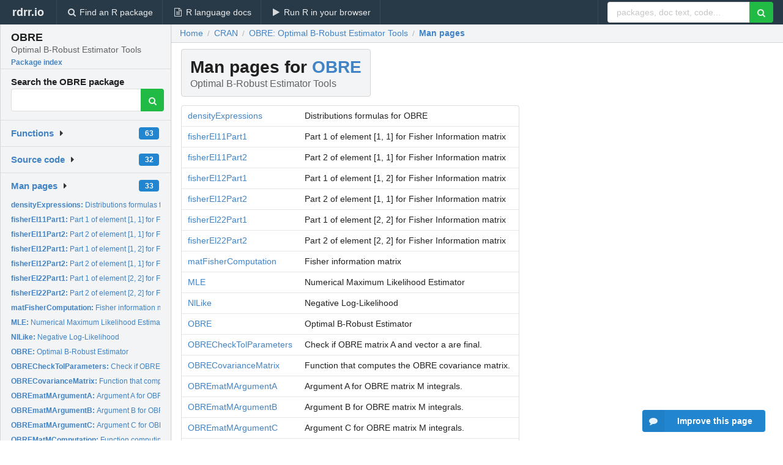

--- FILE ---
content_type: text/html; charset=utf-8
request_url: https://rdrr.io/cran/OBRE/man/
body_size: 25127
content:


<!DOCTYPE html>
<html lang="en">
  <head>
    <meta charset="utf-8">
    
    <script async src="https://www.googletagmanager.com/gtag/js?id=G-LRSBGK4Q35"></script>
<script>
  window.dataLayer = window.dataLayer || [];
  function gtag(){dataLayer.push(arguments);}
  gtag('js', new Date());

  gtag('config', 'G-LRSBGK4Q35');
</script>

    <meta http-equiv="X-UA-Compatible" content="IE=edge">
    <meta name="viewport" content="width=device-width, initial-scale=1, minimum-scale=1">
    <meta property="og:title" content="OBRE documentation" />
    
      <meta name="description" content="The OBRE package contains the following man pages: densityExpressions fisherEl11Part1 fisherEl11Part2 fisherEl12Part1 fisherEl12Part2 fisherEl22Part1 fisherEl22Part2 matFisherComputation MLE NlLike OBRE OBRECheckTolParameters OBRECovarianceMatrix OBREmatMArgumentA OBREmatMArgumentB OBREmatMArgumentC OBREMatMComputation OBREMatVMatMEl11 OBREMatVMatMEl12 OBREMatVMatMEl21 OBREMatVMatMEl22 OBREMatVMatQEl11 OBREMatVMatQEl12 OBREMatVMatQEl22 OBREnvAComputation OBREnvADen OBREnvANum1 OBREnvANum2 OBREWeightsFun plot.OBREresult scoreComponent summary summary.OBREresult">
      <meta property="og:description" content="The OBRE package contains the following man pages: densityExpressions fisherEl11Part1 fisherEl11Part2 fisherEl12Part1 fisherEl12Part2 fisherEl22Part1 fisherEl22Part2 matFisherComputation MLE NlLike OBRE OBRECheckTolParameters OBRECovarianceMatrix OBREmatMArgumentA OBREmatMArgumentB OBREmatMArgumentC OBREMatMComputation OBREMatVMatMEl11 OBREMatVMatMEl12 OBREMatVMatMEl21 OBREMatVMatMEl22 OBREMatVMatQEl11 OBREMatVMatQEl12 OBREMatVMatQEl22 OBREnvAComputation OBREnvADen OBREnvANum1 OBREnvANum2 OBREWeightsFun plot.OBREresult scoreComponent summary summary.OBREresult"/>
    

    <link rel="icon" href="/favicon.ico">

    <link rel="canonical" href="https://rdrr.io/cran/OBRE/man/" />

    <link rel="search" type="application/opensearchdescription+xml" title="R Package Documentation" href="/opensearch.xml" />

    <!-- Hello from va2  -->

    <title>OBRE documentation</title>

    <!-- HTML5 shim and Respond.js IE8 support of HTML5 elements and media queries -->
    <!--[if lt IE 9]>
      <script src="https://oss.maxcdn.com/html5shiv/3.7.2/html5shiv.min.js"></script>
      <script src="https://oss.maxcdn.com/respond/1.4.2/respond.min.js"></script>
    <![endif]-->

    
      
      
<link rel="stylesheet" href="/static/CACHE/css/dd7eaddf7db3.css" type="text/css" />

    

    
    

    
  </head>

  <body>
    <div class="ui darkblue top fixed inverted menu" role="navigation" itemscope itemtype="http://www.schema.org/SiteNavigationElement" style="height: 40px; z-index: 1000;">
      <a class="ui header item " href="/">rdrr.io<!-- <small>R Package Documentation</small>--></a>
      <a class='ui item ' href="/find/" itemprop="url"><i class='search icon'></i><span itemprop="name">Find an R package</span></a>
      <a class='ui item ' href="/r/" itemprop="url"><i class='file text outline icon'></i> <span itemprop="name">R language docs</span></a>
      <a class='ui item ' href="/snippets/" itemprop="url"><i class='play icon'></i> <span itemprop="name">Run R in your browser</span></a>

      <div class='right menu'>
        <form class='item' method='GET' action='/search'>
          <div class='ui right action input'>
            <input type='text' placeholder='packages, doc text, code...' size='24' name='q'>
            <button type="submit" class="ui green icon button"><i class='search icon'></i></button>
          </div>
        </form>
      </div>
    </div>

    
  



<div style='width: 280px; top: 24px; position: absolute;' class='ui vertical menu only-desktop bg-grey'>
  <a class='header  item' href='/cran/OBRE/' style='padding-bottom: 4px'>
    <h3 class='ui header' style='margin-bottom: 4px'>
      OBRE
      <div class='sub header'>Optimal B-Robust Estimator Tools</div>
    </h3>
    <small style='padding: 0 0 16px 0px' class='fakelink'>Package index</small>
  </a>

  <form class='item' method='GET' action='/search'>
    <div class='sub header' style='margin-bottom: 4px'>Search the OBRE package</div>
    <div class='ui action input' style='padding-right: 32px'>
      <input type='hidden' name='package' value='OBRE'>
      <input type='hidden' name='repo' value='cran'>
      <input type='text' placeholder='' name='q'>
      <button type="submit" class="ui green icon button">
        <i class="search icon"></i>
      </button>
    </div>
  </form>

  

  <div class='ui floating dropdown item finder '>
  <b><a href='/cran/OBRE/api/'>Functions</a></b> <div class='ui blue label'>63</div>
  <i class='caret right icon'></i>
  
  
  
</div>

  <div class='ui floating dropdown item finder '>
  <b><a href='/cran/OBRE/f/'>Source code</a></b> <div class='ui blue label'>32</div>
  <i class='caret right icon'></i>
  
  
  
</div>

  <div class='ui floating dropdown item finder '>
  <b><a href='/cran/OBRE/man/'>Man pages</a></b> <div class='ui blue label'>33</div>
  <i class='caret right icon'></i>
  
    <small>
      <ul style='list-style-type: none; margin: 12px auto 0; line-height: 2.0; padding-left: 0px; padding-bottom: 8px;'>
        
          <li style='white-space: nowrap; text-overflow: clip; overflow: hidden;'><a href='/cran/OBRE/man/densityExpressions.html'><b>densityExpressions: </b>Distributions formulas for OBRE</a></li>
        
          <li style='white-space: nowrap; text-overflow: clip; overflow: hidden;'><a href='/cran/OBRE/man/fisherEl11Part1.html'><b>fisherEl11Part1: </b>Part 1 of element [1, 1] for Fisher Information matrix</a></li>
        
          <li style='white-space: nowrap; text-overflow: clip; overflow: hidden;'><a href='/cran/OBRE/man/fisherEl11Part2.html'><b>fisherEl11Part2: </b>Part 2 of element [1, 1] for Fisher Information matrix</a></li>
        
          <li style='white-space: nowrap; text-overflow: clip; overflow: hidden;'><a href='/cran/OBRE/man/fisherEl12Part1.html'><b>fisherEl12Part1: </b>Part 1 of element [1, 2] for Fisher Information matrix</a></li>
        
          <li style='white-space: nowrap; text-overflow: clip; overflow: hidden;'><a href='/cran/OBRE/man/fisherEl12Part2.html'><b>fisherEl12Part2: </b>Part 2 of element [1, 1] for Fisher Information matrix</a></li>
        
          <li style='white-space: nowrap; text-overflow: clip; overflow: hidden;'><a href='/cran/OBRE/man/fisherEl22Part1.html'><b>fisherEl22Part1: </b>Part 1 of element [2, 2] for Fisher Information matrix</a></li>
        
          <li style='white-space: nowrap; text-overflow: clip; overflow: hidden;'><a href='/cran/OBRE/man/fisherEl22Part2.html'><b>fisherEl22Part2: </b>Part 2 of element [2, 2] for Fisher Information matrix</a></li>
        
          <li style='white-space: nowrap; text-overflow: clip; overflow: hidden;'><a href='/cran/OBRE/man/matFisherComputation.html'><b>matFisherComputation: </b>Fisher information matrix</a></li>
        
          <li style='white-space: nowrap; text-overflow: clip; overflow: hidden;'><a href='/cran/OBRE/man/MLE.html'><b>MLE: </b>Numerical Maximum Likelihood Estimator</a></li>
        
          <li style='white-space: nowrap; text-overflow: clip; overflow: hidden;'><a href='/cran/OBRE/man/NlLike.html'><b>NlLike: </b>Negative Log-Likelihood</a></li>
        
          <li style='white-space: nowrap; text-overflow: clip; overflow: hidden;'><a href='/cran/OBRE/man/OBRE.html'><b>OBRE: </b>Optimal B-Robust Estimator</a></li>
        
          <li style='white-space: nowrap; text-overflow: clip; overflow: hidden;'><a href='/cran/OBRE/man/OBRECheckTolParameters.html'><b>OBRECheckTolParameters: </b>Check if OBRE matrix A and vector a are final.</a></li>
        
          <li style='white-space: nowrap; text-overflow: clip; overflow: hidden;'><a href='/cran/OBRE/man/OBRECovarianceMatrix.html'><b>OBRECovarianceMatrix: </b>Function that computes the OBRE covariance matrix.</a></li>
        
          <li style='white-space: nowrap; text-overflow: clip; overflow: hidden;'><a href='/cran/OBRE/man/OBREmatMArgumentA.html'><b>OBREmatMArgumentA: </b>Argument A for OBRE matrix M integrals.</a></li>
        
          <li style='white-space: nowrap; text-overflow: clip; overflow: hidden;'><a href='/cran/OBRE/man/OBREmatMArgumentB.html'><b>OBREmatMArgumentB: </b>Argument B for OBRE matrix M integrals.</a></li>
        
          <li style='white-space: nowrap; text-overflow: clip; overflow: hidden;'><a href='/cran/OBRE/man/OBREmatMArgumentC.html'><b>OBREmatMArgumentC: </b>Argument C for OBRE matrix M integrals.</a></li>
        
          <li style='white-space: nowrap; text-overflow: clip; overflow: hidden;'><a href='/cran/OBRE/man/OBREMatMComputation.html'><b>OBREMatMComputation: </b>Function computing the OBRE matrix M.</a></li>
        
          <li style='white-space: nowrap; text-overflow: clip; overflow: hidden;'><a href='/cran/OBRE/man/OBREMatVMatMEl11.html'><b>OBREMatVMatMEl11: </b>Element [1, 1] of matrix M.</a></li>
        
          <li style='white-space: nowrap; text-overflow: clip; overflow: hidden;'><a href='/cran/OBRE/man/OBREMatVMatMEl12.html'><b>OBREMatVMatMEl12: </b>Element [1, 2] of matrix M.</a></li>
        
          <li style='white-space: nowrap; text-overflow: clip; overflow: hidden;'><a href='/cran/OBRE/man/OBREMatVMatMEl21.html'><b>OBREMatVMatMEl21: </b>Element [2, 1] of matrix M.</a></li>
        
          <li style='white-space: nowrap; text-overflow: clip; overflow: hidden;'><a href='/cran/OBRE/man/OBREMatVMatMEl22.html'><b>OBREMatVMatMEl22: </b>Element [2, 2] of matrix M.</a></li>
        
          <li style='white-space: nowrap; text-overflow: clip; overflow: hidden;'><a href='/cran/OBRE/man/OBREMatVMatQEl11.html'><b>OBREMatVMatQEl11: </b>Element [1, 1] of matrix Q.</a></li>
        
          <li style='white-space: nowrap; text-overflow: clip; overflow: hidden;'><a href='/cran/OBRE/man/OBREMatVMatQEl12.html'><b>OBREMatVMatQEl12: </b>Element [1, 2] of matrix Q.</a></li>
        
          <li style='white-space: nowrap; text-overflow: clip; overflow: hidden;'><a href='/cran/OBRE/man/OBREMatVMatQEl22.html'><b>OBREMatVMatQEl22: </b>Element [2, 2] of matrix Q.</a></li>
        
          <li style='white-space: nowrap; text-overflow: clip; overflow: hidden;'><a href='/cran/OBRE/man/OBREnvAComputation.html'><b>OBREnvAComputation: </b>OBRE vector a.</a></li>
        
          <li style='white-space: nowrap; text-overflow: clip; overflow: hidden;'><a href='/cran/OBRE/man/OBREnvADen.html'><b>OBREnvADen: </b>Denominator for nvA</a></li>
        
          <li style='white-space: nowrap; text-overflow: clip; overflow: hidden;'><a href='/cran/OBRE/man/OBREnvANum1.html'><b>OBREnvANum1: </b>First part numerator for nvA</a></li>
        
          <li style='white-space: nowrap; text-overflow: clip; overflow: hidden;'><a href='/cran/OBRE/man/OBREnvANum2.html'><b>OBREnvANum2: </b>Second part numerator for nvA</a></li>
        
          <li style='white-space: nowrap; text-overflow: clip; overflow: hidden;'><a href='/cran/OBRE/man/OBREWeightsFun.html'><b>OBREWeightsFun: </b>OBRE weights.</a></li>
        
          <li style='white-space: nowrap; text-overflow: clip; overflow: hidden;'><a href='/cran/OBRE/man/plot.OBREresult.html'><b>plot.OBREresult: </b>Function that plot an OBREresult object.</a></li>
        
          <li style='white-space: nowrap; text-overflow: clip; overflow: hidden;'><a href='/cran/OBRE/man/scoreComponent.html'><b>scoreComponent: </b>First component of the score function.</a></li>
        
          <li style='white-space: nowrap; text-overflow: clip; overflow: hidden;'><a href='/cran/OBRE/man/summary.html'><b>summary: </b>Generic summary method</a></li>
        
          <li style='white-space: nowrap; text-overflow: clip; overflow: hidden;'><a href='/cran/OBRE/man/summary.OBREresult.html'><b>summary.OBREresult: </b>Function that summarize the results contained in an...</a></li>
        
        <li style='padding-top: 4px; padding-bottom: 0;'><a href='/cran/OBRE/man/'><b>Browse all...</b></a></li>
      </ul>
    </small>
  
  
  
</div>


  

  
</div>



  <div class='desktop-pad' id='body-content'>
    <div class='ui fluid container bc-row'>
      <div class="ui breadcrumb" itemscope itemtype="http://schema.org/BreadcrumbList">
        <a class="section" href="/">Home</a>
        <div class='divider'> / </div>
        <span itemprop="itemListElement" itemscope itemtype="http://schema.org/ListItem">
          <a class='section' itemscope itemtype="http://schema.org/Thing" itemprop="item" id="https://rdrr.io/all/cran/" href="/all/cran/">
            <span itemprop="name">CRAN</span>
          </a>
          <meta itemprop="position" content="1" />
        </span>

        <div class='divider'> / </div>

        <span itemprop="itemListElement" itemscope itemtype="http://schema.org/ListItem">
          <a class='section' itemscope itemtype="http://schema.org/Thing" itemprop="item" id="/cran/OBRE/" href="/cran/OBRE/">
            <span itemprop="name">OBRE: Optimal B-Robust Estimator Tools</span>
          </a>
          <meta itemprop="position" content="2" />
        </span>

        <div class='divider'> / </div>

        <span itemprop="itemListElement" itemscope itemtype="http://schema.org/ListItem">
          <a class='active section' itemscope itemtype="http://schema.org/Thing" itemprop="item" id="https://rdrr.io/cran/OBRE/man/" href="https://rdrr.io/cran/OBRE/man/">
            <span itemprop="name">Man pages</span>
          </a>
          <meta itemprop="position" content="3" />
        </span>
      </div>
    </div>

    <div class='ui fluid container' style='padding: 0 16px'>
      <h1 class="ui block header fit-content">
        Man pages for <a href='/cran/OBRE/'>OBRE</a>
        <div class='sub header'>Optimal B-Robust Estimator Tools</div>
      </h1>

      <!-- filter functionality goes here -->

      <table class='ui compact collapsing basic table'>
        
          <tr>
            <td><a href='/cran/OBRE/man/densityExpressions.html'>densityExpressions</a></td><td>Distributions formulas for OBRE</td>
          </tr>
        
          <tr>
            <td><a href='/cran/OBRE/man/fisherEl11Part1.html'>fisherEl11Part1</a></td><td>Part 1 of element [1, 1] for Fisher Information matrix</td>
          </tr>
        
          <tr>
            <td><a href='/cran/OBRE/man/fisherEl11Part2.html'>fisherEl11Part2</a></td><td>Part 2 of element [1, 1] for Fisher Information matrix</td>
          </tr>
        
          <tr>
            <td><a href='/cran/OBRE/man/fisherEl12Part1.html'>fisherEl12Part1</a></td><td>Part 1 of element [1, 2] for Fisher Information matrix</td>
          </tr>
        
          <tr>
            <td><a href='/cran/OBRE/man/fisherEl12Part2.html'>fisherEl12Part2</a></td><td>Part 2 of element [1, 1] for Fisher Information matrix</td>
          </tr>
        
          <tr>
            <td><a href='/cran/OBRE/man/fisherEl22Part1.html'>fisherEl22Part1</a></td><td>Part 1 of element [2, 2] for Fisher Information matrix</td>
          </tr>
        
          <tr>
            <td><a href='/cran/OBRE/man/fisherEl22Part2.html'>fisherEl22Part2</a></td><td>Part 2 of element [2, 2] for Fisher Information matrix</td>
          </tr>
        
          <tr>
            <td><a href='/cran/OBRE/man/matFisherComputation.html'>matFisherComputation</a></td><td>Fisher information matrix</td>
          </tr>
        
          <tr>
            <td><a href='/cran/OBRE/man/MLE.html'>MLE</a></td><td>Numerical Maximum Likelihood Estimator</td>
          </tr>
        
          <tr>
            <td><a href='/cran/OBRE/man/NlLike.html'>NlLike</a></td><td>Negative Log-Likelihood</td>
          </tr>
        
          <tr>
            <td><a href='/cran/OBRE/man/OBRE.html'>OBRE</a></td><td>Optimal B-Robust Estimator</td>
          </tr>
        
          <tr>
            <td><a href='/cran/OBRE/man/OBRECheckTolParameters.html'>OBRECheckTolParameters</a></td><td>Check if OBRE matrix A and vector a are final.</td>
          </tr>
        
          <tr>
            <td><a href='/cran/OBRE/man/OBRECovarianceMatrix.html'>OBRECovarianceMatrix</a></td><td>Function that computes the OBRE covariance matrix.</td>
          </tr>
        
          <tr>
            <td><a href='/cran/OBRE/man/OBREmatMArgumentA.html'>OBREmatMArgumentA</a></td><td>Argument A for OBRE matrix M integrals.</td>
          </tr>
        
          <tr>
            <td><a href='/cran/OBRE/man/OBREmatMArgumentB.html'>OBREmatMArgumentB</a></td><td>Argument B for OBRE matrix M integrals.</td>
          </tr>
        
          <tr>
            <td><a href='/cran/OBRE/man/OBREmatMArgumentC.html'>OBREmatMArgumentC</a></td><td>Argument C for OBRE matrix M integrals.</td>
          </tr>
        
          <tr>
            <td><a href='/cran/OBRE/man/OBREMatMComputation.html'>OBREMatMComputation</a></td><td>Function computing the OBRE matrix M.</td>
          </tr>
        
          <tr>
            <td><a href='/cran/OBRE/man/OBREMatVMatMEl11.html'>OBREMatVMatMEl11</a></td><td>Element [1, 1] of matrix M.</td>
          </tr>
        
          <tr>
            <td><a href='/cran/OBRE/man/OBREMatVMatMEl12.html'>OBREMatVMatMEl12</a></td><td>Element [1, 2] of matrix M.</td>
          </tr>
        
          <tr>
            <td><a href='/cran/OBRE/man/OBREMatVMatMEl21.html'>OBREMatVMatMEl21</a></td><td>Element [2, 1] of matrix M.</td>
          </tr>
        
          <tr>
            <td><a href='/cran/OBRE/man/OBREMatVMatMEl22.html'>OBREMatVMatMEl22</a></td><td>Element [2, 2] of matrix M.</td>
          </tr>
        
          <tr>
            <td><a href='/cran/OBRE/man/OBREMatVMatQEl11.html'>OBREMatVMatQEl11</a></td><td>Element [1, 1] of matrix Q.</td>
          </tr>
        
          <tr>
            <td><a href='/cran/OBRE/man/OBREMatVMatQEl12.html'>OBREMatVMatQEl12</a></td><td>Element [1, 2] of matrix Q.</td>
          </tr>
        
          <tr>
            <td><a href='/cran/OBRE/man/OBREMatVMatQEl22.html'>OBREMatVMatQEl22</a></td><td>Element [2, 2] of matrix Q.</td>
          </tr>
        
          <tr>
            <td><a href='/cran/OBRE/man/OBREnvAComputation.html'>OBREnvAComputation</a></td><td>OBRE vector a.</td>
          </tr>
        
          <tr>
            <td><a href='/cran/OBRE/man/OBREnvADen.html'>OBREnvADen</a></td><td>Denominator for nvA</td>
          </tr>
        
          <tr>
            <td><a href='/cran/OBRE/man/OBREnvANum1.html'>OBREnvANum1</a></td><td>First part numerator for nvA</td>
          </tr>
        
          <tr>
            <td><a href='/cran/OBRE/man/OBREnvANum2.html'>OBREnvANum2</a></td><td>Second part numerator for nvA</td>
          </tr>
        
          <tr>
            <td><a href='/cran/OBRE/man/OBREWeightsFun.html'>OBREWeightsFun</a></td><td>OBRE weights.</td>
          </tr>
        
          <tr>
            <td><a href='/cran/OBRE/man/plot.OBREresult.html'>plot.OBREresult</a></td><td>Function that plot an OBREresult object.</td>
          </tr>
        
          <tr>
            <td><a href='/cran/OBRE/man/scoreComponent.html'>scoreComponent</a></td><td>First component of the score function.</td>
          </tr>
        
          <tr>
            <td><a href='/cran/OBRE/man/summary.html'>summary</a></td><td>Generic summary method</td>
          </tr>
        
          <tr>
            <td><a href='/cran/OBRE/man/summary.OBREresult.html'>summary.OBREresult</a></td><td>Function that summarize the results contained in an...</td>
          </tr>
        
      </table>

      <small><a href="/cran/OBRE/">OBRE documentation</a> built on July 9, 2023, 5:53 p.m.</small>

    </div>
    
    
<div class="ui inverted darkblue vertical footer segment" style='margin-top: 16px; padding: 32px;'>
  <div class="ui center aligned container">
    <div class="ui stackable inverted divided three column centered grid">
      <div class="five wide column">
        <h4 class="ui inverted header">R Package Documentation</h4>
        <div class='ui inverted link list'>
          <a class='item' href='/'>rdrr.io home</a>
          <a class='item' href='/r/'>R language documentation</a>
          <a class='item' href='/snippets/'>Run R code online</a>
        </div>
      </div>
      <div class="five wide column">
        <h4 class="ui inverted header">Browse R Packages</h4>
        <div class='ui inverted link list'>
          <a class='item' href='/all/cran/'>CRAN packages</a>
          <a class='item' href='/all/bioc/'>Bioconductor packages</a>
          <a class='item' href='/all/rforge/'>R-Forge packages</a>
          <a class='item' href='/all/github/'>GitHub packages</a>
        </div>
      </div>
      <div class="five wide column">
        <h4 class="ui inverted header">We want your feedback!</h4>
        <small>Note that we can't provide technical support on individual packages. You should contact the package authors for that.</small>
        <div class='ui inverted link list'>
          <a class='item' href="https://twitter.com/intent/tweet?screen_name=rdrrHQ">
            <div class='ui large icon label twitter-button-colour'>
              <i class='whiteish twitter icon'></i> Tweet to @rdrrHQ
            </div>
          </a>

          <a class='item' href="https://github.com/rdrr-io/rdrr-issues/issues">
            <div class='ui large icon label github-button-colour'>
              <i class='whiteish github icon'></i> GitHub issue tracker
            </div>
          </a>

          <a class='item' href="mailto:ian@mutexlabs.com">
            <div class='ui teal large icon label'>
              <i class='whiteish mail outline icon'></i> ian@mutexlabs.com
            </div>
          </a>

          <a class='item' href="https://ianhowson.com">
            <div class='ui inverted large image label'>
              <img class='ui avatar image' src='/static/images/ianhowson32.png'> <span class='whiteish'>Personal blog</span>
            </div>
          </a>
        </div>
      </div>
    </div>
  </div>

  
  <br />
  <div class='only-mobile' style='min-height: 120px'>
    &nbsp;
  </div>
</div>

  </div>


    <!-- suggestions button -->
    <div style='position: fixed; bottom: 2%; right: 2%; z-index: 1000;'>
      <div class="ui raised segment surveyPopup" style='display:none'>
  <div class="ui large header">What can we improve?</div>

  <div class='content'>
    <div class="ui form">
      <div class="field">
        <button class='ui fluid button surveyReasonButton'>The page or its content looks wrong</button>
      </div>

      <div class="field">
        <button class='ui fluid button surveyReasonButton'>I can't find what I'm looking for</button>
      </div>

      <div class="field">
        <button class='ui fluid button surveyReasonButton'>I have a suggestion</button>
      </div>

      <div class="field">
        <button class='ui fluid button surveyReasonButton'>Other</button>
      </div>

      <div class="field">
        <label>Extra info (optional)</label>
        <textarea class='surveyText' rows='3' placeholder="Please enter more detail, if you like. Leave your email address if you'd like us to get in contact with you."></textarea>
      </div>

      <div class='ui error message surveyError' style='display: none'></div>

      <button class='ui large fluid green disabled button surveySubmitButton'>Submit</button>
    </div>
  </div>
</div>

      <button class='ui blue labeled icon button surveyButton only-desktop' style='display: none; float: right;'><i class="comment icon"></i> Improve this page</button>
      
    </div>

    
      <script async src="//pagead2.googlesyndication.com/pagead/js/adsbygoogle.js"></script>
    

    
  


    <div class="ui modal snippetsModal">
  <div class="header">
    Embedding an R snippet on your website
  </div>
  <div class="content">
    <div class="description">
      <p>Add the following code to your website.</p>

      <p>
        <textarea class='codearea snippetEmbedCode' rows='5' style="font-family: Consolas,Monaco,'Andale Mono',monospace;">REMOVE THIS</textarea>
        <button class='ui blue button copyButton' data-clipboard-target='.snippetEmbedCode'>Copy to clipboard</button>
      </p>

      <p>For more information on customizing the embed code, read <a href='/snippets/embedding/'>Embedding Snippets</a>.</p>
    </div>
  </div>
  <div class="actions">
    <div class="ui button">Close</div>
  </div>
</div>

    
    <script type="text/javascript" src="/static/CACHE/js/73d0b6f91493.js"></script>

    
    <script type="text/javascript" src="/static/CACHE/js/484b2a9a799d.js"></script>

    
    <script type="text/javascript" src="/static/CACHE/js/4f8010c72628.js"></script>

    
    

    
  
<link rel="stylesheet" href="/static/CACHE/css/dd7eaddf7db3.css" type="text/css" />



    <link rel="stylesheet" href="//fonts.googleapis.com/css?family=Open+Sans:400,400italic,600,600italic,800,800italic">
    <link rel="stylesheet" href="//fonts.googleapis.com/css?family=Oswald:400,300,700">
  </body>
</html>
